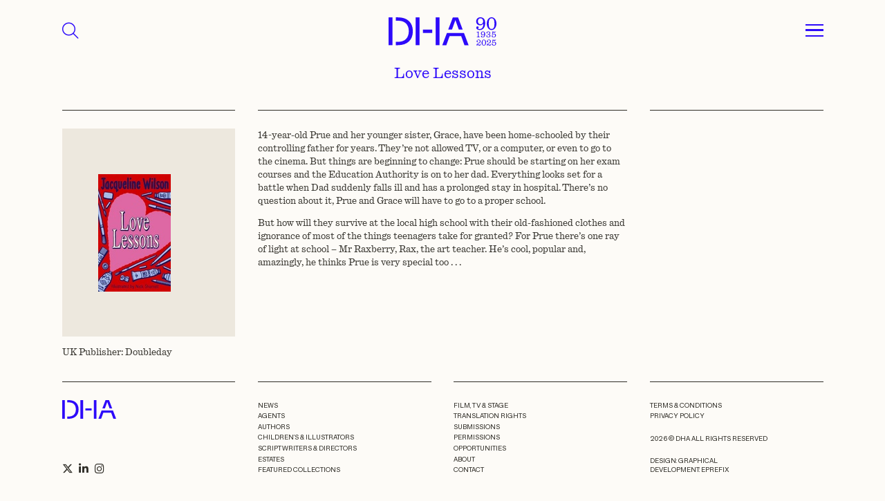

--- FILE ---
content_type: text/html; charset=utf-8
request_url: https://www.google.com/recaptcha/api2/anchor?ar=1&k=6LcvyZEUAAAAADFnabs4yKrMUII2GZFSYj7Yqcug&co=aHR0cHM6Ly9kYXZpZGhpZ2hhbS5jby51azo0NDM.&hl=en&v=PoyoqOPhxBO7pBk68S4YbpHZ&size=invisible&anchor-ms=20000&execute-ms=30000&cb=9la3qslslbh3
body_size: 48587
content:
<!DOCTYPE HTML><html dir="ltr" lang="en"><head><meta http-equiv="Content-Type" content="text/html; charset=UTF-8">
<meta http-equiv="X-UA-Compatible" content="IE=edge">
<title>reCAPTCHA</title>
<style type="text/css">
/* cyrillic-ext */
@font-face {
  font-family: 'Roboto';
  font-style: normal;
  font-weight: 400;
  font-stretch: 100%;
  src: url(//fonts.gstatic.com/s/roboto/v48/KFO7CnqEu92Fr1ME7kSn66aGLdTylUAMa3GUBHMdazTgWw.woff2) format('woff2');
  unicode-range: U+0460-052F, U+1C80-1C8A, U+20B4, U+2DE0-2DFF, U+A640-A69F, U+FE2E-FE2F;
}
/* cyrillic */
@font-face {
  font-family: 'Roboto';
  font-style: normal;
  font-weight: 400;
  font-stretch: 100%;
  src: url(//fonts.gstatic.com/s/roboto/v48/KFO7CnqEu92Fr1ME7kSn66aGLdTylUAMa3iUBHMdazTgWw.woff2) format('woff2');
  unicode-range: U+0301, U+0400-045F, U+0490-0491, U+04B0-04B1, U+2116;
}
/* greek-ext */
@font-face {
  font-family: 'Roboto';
  font-style: normal;
  font-weight: 400;
  font-stretch: 100%;
  src: url(//fonts.gstatic.com/s/roboto/v48/KFO7CnqEu92Fr1ME7kSn66aGLdTylUAMa3CUBHMdazTgWw.woff2) format('woff2');
  unicode-range: U+1F00-1FFF;
}
/* greek */
@font-face {
  font-family: 'Roboto';
  font-style: normal;
  font-weight: 400;
  font-stretch: 100%;
  src: url(//fonts.gstatic.com/s/roboto/v48/KFO7CnqEu92Fr1ME7kSn66aGLdTylUAMa3-UBHMdazTgWw.woff2) format('woff2');
  unicode-range: U+0370-0377, U+037A-037F, U+0384-038A, U+038C, U+038E-03A1, U+03A3-03FF;
}
/* math */
@font-face {
  font-family: 'Roboto';
  font-style: normal;
  font-weight: 400;
  font-stretch: 100%;
  src: url(//fonts.gstatic.com/s/roboto/v48/KFO7CnqEu92Fr1ME7kSn66aGLdTylUAMawCUBHMdazTgWw.woff2) format('woff2');
  unicode-range: U+0302-0303, U+0305, U+0307-0308, U+0310, U+0312, U+0315, U+031A, U+0326-0327, U+032C, U+032F-0330, U+0332-0333, U+0338, U+033A, U+0346, U+034D, U+0391-03A1, U+03A3-03A9, U+03B1-03C9, U+03D1, U+03D5-03D6, U+03F0-03F1, U+03F4-03F5, U+2016-2017, U+2034-2038, U+203C, U+2040, U+2043, U+2047, U+2050, U+2057, U+205F, U+2070-2071, U+2074-208E, U+2090-209C, U+20D0-20DC, U+20E1, U+20E5-20EF, U+2100-2112, U+2114-2115, U+2117-2121, U+2123-214F, U+2190, U+2192, U+2194-21AE, U+21B0-21E5, U+21F1-21F2, U+21F4-2211, U+2213-2214, U+2216-22FF, U+2308-230B, U+2310, U+2319, U+231C-2321, U+2336-237A, U+237C, U+2395, U+239B-23B7, U+23D0, U+23DC-23E1, U+2474-2475, U+25AF, U+25B3, U+25B7, U+25BD, U+25C1, U+25CA, U+25CC, U+25FB, U+266D-266F, U+27C0-27FF, U+2900-2AFF, U+2B0E-2B11, U+2B30-2B4C, U+2BFE, U+3030, U+FF5B, U+FF5D, U+1D400-1D7FF, U+1EE00-1EEFF;
}
/* symbols */
@font-face {
  font-family: 'Roboto';
  font-style: normal;
  font-weight: 400;
  font-stretch: 100%;
  src: url(//fonts.gstatic.com/s/roboto/v48/KFO7CnqEu92Fr1ME7kSn66aGLdTylUAMaxKUBHMdazTgWw.woff2) format('woff2');
  unicode-range: U+0001-000C, U+000E-001F, U+007F-009F, U+20DD-20E0, U+20E2-20E4, U+2150-218F, U+2190, U+2192, U+2194-2199, U+21AF, U+21E6-21F0, U+21F3, U+2218-2219, U+2299, U+22C4-22C6, U+2300-243F, U+2440-244A, U+2460-24FF, U+25A0-27BF, U+2800-28FF, U+2921-2922, U+2981, U+29BF, U+29EB, U+2B00-2BFF, U+4DC0-4DFF, U+FFF9-FFFB, U+10140-1018E, U+10190-1019C, U+101A0, U+101D0-101FD, U+102E0-102FB, U+10E60-10E7E, U+1D2C0-1D2D3, U+1D2E0-1D37F, U+1F000-1F0FF, U+1F100-1F1AD, U+1F1E6-1F1FF, U+1F30D-1F30F, U+1F315, U+1F31C, U+1F31E, U+1F320-1F32C, U+1F336, U+1F378, U+1F37D, U+1F382, U+1F393-1F39F, U+1F3A7-1F3A8, U+1F3AC-1F3AF, U+1F3C2, U+1F3C4-1F3C6, U+1F3CA-1F3CE, U+1F3D4-1F3E0, U+1F3ED, U+1F3F1-1F3F3, U+1F3F5-1F3F7, U+1F408, U+1F415, U+1F41F, U+1F426, U+1F43F, U+1F441-1F442, U+1F444, U+1F446-1F449, U+1F44C-1F44E, U+1F453, U+1F46A, U+1F47D, U+1F4A3, U+1F4B0, U+1F4B3, U+1F4B9, U+1F4BB, U+1F4BF, U+1F4C8-1F4CB, U+1F4D6, U+1F4DA, U+1F4DF, U+1F4E3-1F4E6, U+1F4EA-1F4ED, U+1F4F7, U+1F4F9-1F4FB, U+1F4FD-1F4FE, U+1F503, U+1F507-1F50B, U+1F50D, U+1F512-1F513, U+1F53E-1F54A, U+1F54F-1F5FA, U+1F610, U+1F650-1F67F, U+1F687, U+1F68D, U+1F691, U+1F694, U+1F698, U+1F6AD, U+1F6B2, U+1F6B9-1F6BA, U+1F6BC, U+1F6C6-1F6CF, U+1F6D3-1F6D7, U+1F6E0-1F6EA, U+1F6F0-1F6F3, U+1F6F7-1F6FC, U+1F700-1F7FF, U+1F800-1F80B, U+1F810-1F847, U+1F850-1F859, U+1F860-1F887, U+1F890-1F8AD, U+1F8B0-1F8BB, U+1F8C0-1F8C1, U+1F900-1F90B, U+1F93B, U+1F946, U+1F984, U+1F996, U+1F9E9, U+1FA00-1FA6F, U+1FA70-1FA7C, U+1FA80-1FA89, U+1FA8F-1FAC6, U+1FACE-1FADC, U+1FADF-1FAE9, U+1FAF0-1FAF8, U+1FB00-1FBFF;
}
/* vietnamese */
@font-face {
  font-family: 'Roboto';
  font-style: normal;
  font-weight: 400;
  font-stretch: 100%;
  src: url(//fonts.gstatic.com/s/roboto/v48/KFO7CnqEu92Fr1ME7kSn66aGLdTylUAMa3OUBHMdazTgWw.woff2) format('woff2');
  unicode-range: U+0102-0103, U+0110-0111, U+0128-0129, U+0168-0169, U+01A0-01A1, U+01AF-01B0, U+0300-0301, U+0303-0304, U+0308-0309, U+0323, U+0329, U+1EA0-1EF9, U+20AB;
}
/* latin-ext */
@font-face {
  font-family: 'Roboto';
  font-style: normal;
  font-weight: 400;
  font-stretch: 100%;
  src: url(//fonts.gstatic.com/s/roboto/v48/KFO7CnqEu92Fr1ME7kSn66aGLdTylUAMa3KUBHMdazTgWw.woff2) format('woff2');
  unicode-range: U+0100-02BA, U+02BD-02C5, U+02C7-02CC, U+02CE-02D7, U+02DD-02FF, U+0304, U+0308, U+0329, U+1D00-1DBF, U+1E00-1E9F, U+1EF2-1EFF, U+2020, U+20A0-20AB, U+20AD-20C0, U+2113, U+2C60-2C7F, U+A720-A7FF;
}
/* latin */
@font-face {
  font-family: 'Roboto';
  font-style: normal;
  font-weight: 400;
  font-stretch: 100%;
  src: url(//fonts.gstatic.com/s/roboto/v48/KFO7CnqEu92Fr1ME7kSn66aGLdTylUAMa3yUBHMdazQ.woff2) format('woff2');
  unicode-range: U+0000-00FF, U+0131, U+0152-0153, U+02BB-02BC, U+02C6, U+02DA, U+02DC, U+0304, U+0308, U+0329, U+2000-206F, U+20AC, U+2122, U+2191, U+2193, U+2212, U+2215, U+FEFF, U+FFFD;
}
/* cyrillic-ext */
@font-face {
  font-family: 'Roboto';
  font-style: normal;
  font-weight: 500;
  font-stretch: 100%;
  src: url(//fonts.gstatic.com/s/roboto/v48/KFO7CnqEu92Fr1ME7kSn66aGLdTylUAMa3GUBHMdazTgWw.woff2) format('woff2');
  unicode-range: U+0460-052F, U+1C80-1C8A, U+20B4, U+2DE0-2DFF, U+A640-A69F, U+FE2E-FE2F;
}
/* cyrillic */
@font-face {
  font-family: 'Roboto';
  font-style: normal;
  font-weight: 500;
  font-stretch: 100%;
  src: url(//fonts.gstatic.com/s/roboto/v48/KFO7CnqEu92Fr1ME7kSn66aGLdTylUAMa3iUBHMdazTgWw.woff2) format('woff2');
  unicode-range: U+0301, U+0400-045F, U+0490-0491, U+04B0-04B1, U+2116;
}
/* greek-ext */
@font-face {
  font-family: 'Roboto';
  font-style: normal;
  font-weight: 500;
  font-stretch: 100%;
  src: url(//fonts.gstatic.com/s/roboto/v48/KFO7CnqEu92Fr1ME7kSn66aGLdTylUAMa3CUBHMdazTgWw.woff2) format('woff2');
  unicode-range: U+1F00-1FFF;
}
/* greek */
@font-face {
  font-family: 'Roboto';
  font-style: normal;
  font-weight: 500;
  font-stretch: 100%;
  src: url(//fonts.gstatic.com/s/roboto/v48/KFO7CnqEu92Fr1ME7kSn66aGLdTylUAMa3-UBHMdazTgWw.woff2) format('woff2');
  unicode-range: U+0370-0377, U+037A-037F, U+0384-038A, U+038C, U+038E-03A1, U+03A3-03FF;
}
/* math */
@font-face {
  font-family: 'Roboto';
  font-style: normal;
  font-weight: 500;
  font-stretch: 100%;
  src: url(//fonts.gstatic.com/s/roboto/v48/KFO7CnqEu92Fr1ME7kSn66aGLdTylUAMawCUBHMdazTgWw.woff2) format('woff2');
  unicode-range: U+0302-0303, U+0305, U+0307-0308, U+0310, U+0312, U+0315, U+031A, U+0326-0327, U+032C, U+032F-0330, U+0332-0333, U+0338, U+033A, U+0346, U+034D, U+0391-03A1, U+03A3-03A9, U+03B1-03C9, U+03D1, U+03D5-03D6, U+03F0-03F1, U+03F4-03F5, U+2016-2017, U+2034-2038, U+203C, U+2040, U+2043, U+2047, U+2050, U+2057, U+205F, U+2070-2071, U+2074-208E, U+2090-209C, U+20D0-20DC, U+20E1, U+20E5-20EF, U+2100-2112, U+2114-2115, U+2117-2121, U+2123-214F, U+2190, U+2192, U+2194-21AE, U+21B0-21E5, U+21F1-21F2, U+21F4-2211, U+2213-2214, U+2216-22FF, U+2308-230B, U+2310, U+2319, U+231C-2321, U+2336-237A, U+237C, U+2395, U+239B-23B7, U+23D0, U+23DC-23E1, U+2474-2475, U+25AF, U+25B3, U+25B7, U+25BD, U+25C1, U+25CA, U+25CC, U+25FB, U+266D-266F, U+27C0-27FF, U+2900-2AFF, U+2B0E-2B11, U+2B30-2B4C, U+2BFE, U+3030, U+FF5B, U+FF5D, U+1D400-1D7FF, U+1EE00-1EEFF;
}
/* symbols */
@font-face {
  font-family: 'Roboto';
  font-style: normal;
  font-weight: 500;
  font-stretch: 100%;
  src: url(//fonts.gstatic.com/s/roboto/v48/KFO7CnqEu92Fr1ME7kSn66aGLdTylUAMaxKUBHMdazTgWw.woff2) format('woff2');
  unicode-range: U+0001-000C, U+000E-001F, U+007F-009F, U+20DD-20E0, U+20E2-20E4, U+2150-218F, U+2190, U+2192, U+2194-2199, U+21AF, U+21E6-21F0, U+21F3, U+2218-2219, U+2299, U+22C4-22C6, U+2300-243F, U+2440-244A, U+2460-24FF, U+25A0-27BF, U+2800-28FF, U+2921-2922, U+2981, U+29BF, U+29EB, U+2B00-2BFF, U+4DC0-4DFF, U+FFF9-FFFB, U+10140-1018E, U+10190-1019C, U+101A0, U+101D0-101FD, U+102E0-102FB, U+10E60-10E7E, U+1D2C0-1D2D3, U+1D2E0-1D37F, U+1F000-1F0FF, U+1F100-1F1AD, U+1F1E6-1F1FF, U+1F30D-1F30F, U+1F315, U+1F31C, U+1F31E, U+1F320-1F32C, U+1F336, U+1F378, U+1F37D, U+1F382, U+1F393-1F39F, U+1F3A7-1F3A8, U+1F3AC-1F3AF, U+1F3C2, U+1F3C4-1F3C6, U+1F3CA-1F3CE, U+1F3D4-1F3E0, U+1F3ED, U+1F3F1-1F3F3, U+1F3F5-1F3F7, U+1F408, U+1F415, U+1F41F, U+1F426, U+1F43F, U+1F441-1F442, U+1F444, U+1F446-1F449, U+1F44C-1F44E, U+1F453, U+1F46A, U+1F47D, U+1F4A3, U+1F4B0, U+1F4B3, U+1F4B9, U+1F4BB, U+1F4BF, U+1F4C8-1F4CB, U+1F4D6, U+1F4DA, U+1F4DF, U+1F4E3-1F4E6, U+1F4EA-1F4ED, U+1F4F7, U+1F4F9-1F4FB, U+1F4FD-1F4FE, U+1F503, U+1F507-1F50B, U+1F50D, U+1F512-1F513, U+1F53E-1F54A, U+1F54F-1F5FA, U+1F610, U+1F650-1F67F, U+1F687, U+1F68D, U+1F691, U+1F694, U+1F698, U+1F6AD, U+1F6B2, U+1F6B9-1F6BA, U+1F6BC, U+1F6C6-1F6CF, U+1F6D3-1F6D7, U+1F6E0-1F6EA, U+1F6F0-1F6F3, U+1F6F7-1F6FC, U+1F700-1F7FF, U+1F800-1F80B, U+1F810-1F847, U+1F850-1F859, U+1F860-1F887, U+1F890-1F8AD, U+1F8B0-1F8BB, U+1F8C0-1F8C1, U+1F900-1F90B, U+1F93B, U+1F946, U+1F984, U+1F996, U+1F9E9, U+1FA00-1FA6F, U+1FA70-1FA7C, U+1FA80-1FA89, U+1FA8F-1FAC6, U+1FACE-1FADC, U+1FADF-1FAE9, U+1FAF0-1FAF8, U+1FB00-1FBFF;
}
/* vietnamese */
@font-face {
  font-family: 'Roboto';
  font-style: normal;
  font-weight: 500;
  font-stretch: 100%;
  src: url(//fonts.gstatic.com/s/roboto/v48/KFO7CnqEu92Fr1ME7kSn66aGLdTylUAMa3OUBHMdazTgWw.woff2) format('woff2');
  unicode-range: U+0102-0103, U+0110-0111, U+0128-0129, U+0168-0169, U+01A0-01A1, U+01AF-01B0, U+0300-0301, U+0303-0304, U+0308-0309, U+0323, U+0329, U+1EA0-1EF9, U+20AB;
}
/* latin-ext */
@font-face {
  font-family: 'Roboto';
  font-style: normal;
  font-weight: 500;
  font-stretch: 100%;
  src: url(//fonts.gstatic.com/s/roboto/v48/KFO7CnqEu92Fr1ME7kSn66aGLdTylUAMa3KUBHMdazTgWw.woff2) format('woff2');
  unicode-range: U+0100-02BA, U+02BD-02C5, U+02C7-02CC, U+02CE-02D7, U+02DD-02FF, U+0304, U+0308, U+0329, U+1D00-1DBF, U+1E00-1E9F, U+1EF2-1EFF, U+2020, U+20A0-20AB, U+20AD-20C0, U+2113, U+2C60-2C7F, U+A720-A7FF;
}
/* latin */
@font-face {
  font-family: 'Roboto';
  font-style: normal;
  font-weight: 500;
  font-stretch: 100%;
  src: url(//fonts.gstatic.com/s/roboto/v48/KFO7CnqEu92Fr1ME7kSn66aGLdTylUAMa3yUBHMdazQ.woff2) format('woff2');
  unicode-range: U+0000-00FF, U+0131, U+0152-0153, U+02BB-02BC, U+02C6, U+02DA, U+02DC, U+0304, U+0308, U+0329, U+2000-206F, U+20AC, U+2122, U+2191, U+2193, U+2212, U+2215, U+FEFF, U+FFFD;
}
/* cyrillic-ext */
@font-face {
  font-family: 'Roboto';
  font-style: normal;
  font-weight: 900;
  font-stretch: 100%;
  src: url(//fonts.gstatic.com/s/roboto/v48/KFO7CnqEu92Fr1ME7kSn66aGLdTylUAMa3GUBHMdazTgWw.woff2) format('woff2');
  unicode-range: U+0460-052F, U+1C80-1C8A, U+20B4, U+2DE0-2DFF, U+A640-A69F, U+FE2E-FE2F;
}
/* cyrillic */
@font-face {
  font-family: 'Roboto';
  font-style: normal;
  font-weight: 900;
  font-stretch: 100%;
  src: url(//fonts.gstatic.com/s/roboto/v48/KFO7CnqEu92Fr1ME7kSn66aGLdTylUAMa3iUBHMdazTgWw.woff2) format('woff2');
  unicode-range: U+0301, U+0400-045F, U+0490-0491, U+04B0-04B1, U+2116;
}
/* greek-ext */
@font-face {
  font-family: 'Roboto';
  font-style: normal;
  font-weight: 900;
  font-stretch: 100%;
  src: url(//fonts.gstatic.com/s/roboto/v48/KFO7CnqEu92Fr1ME7kSn66aGLdTylUAMa3CUBHMdazTgWw.woff2) format('woff2');
  unicode-range: U+1F00-1FFF;
}
/* greek */
@font-face {
  font-family: 'Roboto';
  font-style: normal;
  font-weight: 900;
  font-stretch: 100%;
  src: url(//fonts.gstatic.com/s/roboto/v48/KFO7CnqEu92Fr1ME7kSn66aGLdTylUAMa3-UBHMdazTgWw.woff2) format('woff2');
  unicode-range: U+0370-0377, U+037A-037F, U+0384-038A, U+038C, U+038E-03A1, U+03A3-03FF;
}
/* math */
@font-face {
  font-family: 'Roboto';
  font-style: normal;
  font-weight: 900;
  font-stretch: 100%;
  src: url(//fonts.gstatic.com/s/roboto/v48/KFO7CnqEu92Fr1ME7kSn66aGLdTylUAMawCUBHMdazTgWw.woff2) format('woff2');
  unicode-range: U+0302-0303, U+0305, U+0307-0308, U+0310, U+0312, U+0315, U+031A, U+0326-0327, U+032C, U+032F-0330, U+0332-0333, U+0338, U+033A, U+0346, U+034D, U+0391-03A1, U+03A3-03A9, U+03B1-03C9, U+03D1, U+03D5-03D6, U+03F0-03F1, U+03F4-03F5, U+2016-2017, U+2034-2038, U+203C, U+2040, U+2043, U+2047, U+2050, U+2057, U+205F, U+2070-2071, U+2074-208E, U+2090-209C, U+20D0-20DC, U+20E1, U+20E5-20EF, U+2100-2112, U+2114-2115, U+2117-2121, U+2123-214F, U+2190, U+2192, U+2194-21AE, U+21B0-21E5, U+21F1-21F2, U+21F4-2211, U+2213-2214, U+2216-22FF, U+2308-230B, U+2310, U+2319, U+231C-2321, U+2336-237A, U+237C, U+2395, U+239B-23B7, U+23D0, U+23DC-23E1, U+2474-2475, U+25AF, U+25B3, U+25B7, U+25BD, U+25C1, U+25CA, U+25CC, U+25FB, U+266D-266F, U+27C0-27FF, U+2900-2AFF, U+2B0E-2B11, U+2B30-2B4C, U+2BFE, U+3030, U+FF5B, U+FF5D, U+1D400-1D7FF, U+1EE00-1EEFF;
}
/* symbols */
@font-face {
  font-family: 'Roboto';
  font-style: normal;
  font-weight: 900;
  font-stretch: 100%;
  src: url(//fonts.gstatic.com/s/roboto/v48/KFO7CnqEu92Fr1ME7kSn66aGLdTylUAMaxKUBHMdazTgWw.woff2) format('woff2');
  unicode-range: U+0001-000C, U+000E-001F, U+007F-009F, U+20DD-20E0, U+20E2-20E4, U+2150-218F, U+2190, U+2192, U+2194-2199, U+21AF, U+21E6-21F0, U+21F3, U+2218-2219, U+2299, U+22C4-22C6, U+2300-243F, U+2440-244A, U+2460-24FF, U+25A0-27BF, U+2800-28FF, U+2921-2922, U+2981, U+29BF, U+29EB, U+2B00-2BFF, U+4DC0-4DFF, U+FFF9-FFFB, U+10140-1018E, U+10190-1019C, U+101A0, U+101D0-101FD, U+102E0-102FB, U+10E60-10E7E, U+1D2C0-1D2D3, U+1D2E0-1D37F, U+1F000-1F0FF, U+1F100-1F1AD, U+1F1E6-1F1FF, U+1F30D-1F30F, U+1F315, U+1F31C, U+1F31E, U+1F320-1F32C, U+1F336, U+1F378, U+1F37D, U+1F382, U+1F393-1F39F, U+1F3A7-1F3A8, U+1F3AC-1F3AF, U+1F3C2, U+1F3C4-1F3C6, U+1F3CA-1F3CE, U+1F3D4-1F3E0, U+1F3ED, U+1F3F1-1F3F3, U+1F3F5-1F3F7, U+1F408, U+1F415, U+1F41F, U+1F426, U+1F43F, U+1F441-1F442, U+1F444, U+1F446-1F449, U+1F44C-1F44E, U+1F453, U+1F46A, U+1F47D, U+1F4A3, U+1F4B0, U+1F4B3, U+1F4B9, U+1F4BB, U+1F4BF, U+1F4C8-1F4CB, U+1F4D6, U+1F4DA, U+1F4DF, U+1F4E3-1F4E6, U+1F4EA-1F4ED, U+1F4F7, U+1F4F9-1F4FB, U+1F4FD-1F4FE, U+1F503, U+1F507-1F50B, U+1F50D, U+1F512-1F513, U+1F53E-1F54A, U+1F54F-1F5FA, U+1F610, U+1F650-1F67F, U+1F687, U+1F68D, U+1F691, U+1F694, U+1F698, U+1F6AD, U+1F6B2, U+1F6B9-1F6BA, U+1F6BC, U+1F6C6-1F6CF, U+1F6D3-1F6D7, U+1F6E0-1F6EA, U+1F6F0-1F6F3, U+1F6F7-1F6FC, U+1F700-1F7FF, U+1F800-1F80B, U+1F810-1F847, U+1F850-1F859, U+1F860-1F887, U+1F890-1F8AD, U+1F8B0-1F8BB, U+1F8C0-1F8C1, U+1F900-1F90B, U+1F93B, U+1F946, U+1F984, U+1F996, U+1F9E9, U+1FA00-1FA6F, U+1FA70-1FA7C, U+1FA80-1FA89, U+1FA8F-1FAC6, U+1FACE-1FADC, U+1FADF-1FAE9, U+1FAF0-1FAF8, U+1FB00-1FBFF;
}
/* vietnamese */
@font-face {
  font-family: 'Roboto';
  font-style: normal;
  font-weight: 900;
  font-stretch: 100%;
  src: url(//fonts.gstatic.com/s/roboto/v48/KFO7CnqEu92Fr1ME7kSn66aGLdTylUAMa3OUBHMdazTgWw.woff2) format('woff2');
  unicode-range: U+0102-0103, U+0110-0111, U+0128-0129, U+0168-0169, U+01A0-01A1, U+01AF-01B0, U+0300-0301, U+0303-0304, U+0308-0309, U+0323, U+0329, U+1EA0-1EF9, U+20AB;
}
/* latin-ext */
@font-face {
  font-family: 'Roboto';
  font-style: normal;
  font-weight: 900;
  font-stretch: 100%;
  src: url(//fonts.gstatic.com/s/roboto/v48/KFO7CnqEu92Fr1ME7kSn66aGLdTylUAMa3KUBHMdazTgWw.woff2) format('woff2');
  unicode-range: U+0100-02BA, U+02BD-02C5, U+02C7-02CC, U+02CE-02D7, U+02DD-02FF, U+0304, U+0308, U+0329, U+1D00-1DBF, U+1E00-1E9F, U+1EF2-1EFF, U+2020, U+20A0-20AB, U+20AD-20C0, U+2113, U+2C60-2C7F, U+A720-A7FF;
}
/* latin */
@font-face {
  font-family: 'Roboto';
  font-style: normal;
  font-weight: 900;
  font-stretch: 100%;
  src: url(//fonts.gstatic.com/s/roboto/v48/KFO7CnqEu92Fr1ME7kSn66aGLdTylUAMa3yUBHMdazQ.woff2) format('woff2');
  unicode-range: U+0000-00FF, U+0131, U+0152-0153, U+02BB-02BC, U+02C6, U+02DA, U+02DC, U+0304, U+0308, U+0329, U+2000-206F, U+20AC, U+2122, U+2191, U+2193, U+2212, U+2215, U+FEFF, U+FFFD;
}

</style>
<link rel="stylesheet" type="text/css" href="https://www.gstatic.com/recaptcha/releases/PoyoqOPhxBO7pBk68S4YbpHZ/styles__ltr.css">
<script nonce="hgDmn0oqiCrdoGVQaJwJuw" type="text/javascript">window['__recaptcha_api'] = 'https://www.google.com/recaptcha/api2/';</script>
<script type="text/javascript" src="https://www.gstatic.com/recaptcha/releases/PoyoqOPhxBO7pBk68S4YbpHZ/recaptcha__en.js" nonce="hgDmn0oqiCrdoGVQaJwJuw">
      
    </script></head>
<body><div id="rc-anchor-alert" class="rc-anchor-alert"></div>
<input type="hidden" id="recaptcha-token" value="[base64]">
<script type="text/javascript" nonce="hgDmn0oqiCrdoGVQaJwJuw">
      recaptcha.anchor.Main.init("[\x22ainput\x22,[\x22bgdata\x22,\x22\x22,\[base64]/[base64]/[base64]/KE4oMTI0LHYsdi5HKSxMWihsLHYpKTpOKDEyNCx2LGwpLFYpLHYpLFQpKSxGKDE3MSx2KX0scjc9ZnVuY3Rpb24obCl7cmV0dXJuIGx9LEM9ZnVuY3Rpb24obCxWLHYpe04odixsLFYpLFZbYWtdPTI3OTZ9LG49ZnVuY3Rpb24obCxWKXtWLlg9KChWLlg/[base64]/[base64]/[base64]/[base64]/[base64]/[base64]/[base64]/[base64]/[base64]/[base64]/[base64]\\u003d\x22,\[base64]\x22,\[base64]/[base64]/DrRdELijCu2TCjhosw4HCrQ7DhsK0w67CgjUjd8K0WFQtbsO2VsO0wpfDgsOmw4www67Ck8ORSEPDrV1bwozDr3BnccKcwp1GwqrCjQvCnVR/Yic3w7PDh8Oew5dbwrk6w5nDpMKcBCbDl8K8wqQ1wrQpCMORSBzCqMO3wobCusOLwq7DqWISw7XDiiEgwrAtXgLCr8OJETBMejAmNcO/YMOiEGJ+J8K+w57DqXZ+wr4cAEfDhHpCw67CkELDhcKIIiJlw7nClXlMwrXCmz9bbXLDvArCjBXCnMOLwqjDqsOvb3DDrBHDlMOIDh9Tw5vCv3FCwrscWMKmPsORRAh0woppYsKVAUADwrkawpPDncKlKcOcYwnChgrCiV/DnlDDgcOCw4jDm8OFwrFRCcOHLgtdeF83HBnCnnnClzHCmWLDhWAKI8KCAMKRwo7CrwPDrV7DmcKDSibDiMK1LcOmwpTDmsKwaMOnDcKmw7gxIUkNw5nDinfCkcKrw6DCnwzCkmbDhQxWw7HCu8O9wp4JdMKsw7nCrTvDicOHLgjDv8O7wqQsUj1BHcKQLVNuw5d/fMOywqrCosKAIcK9w6zDkMKZwpDCpgxgwoZ5woYPw7/CnsOkTFTCikbCq8KRdyMcwotTwpdyO8KERRcCwrHCusOIw5c6MwgcacK0S8KReMKZagk1w6JIw7RZd8KmWcONP8ODRMKOwrNew7TCl8KQw4LCg3c4FsO/w7IEw57Cp8KGwptjwolaLnpIbsO7w585w4sKbjzDvEXDucOANTfDs8OKwobCiR/DrBZ4VRsiX2/CqmHCq8KfTS8cwr3DkcKbACIOIcOwCn8AwrJdw5UgGcKVw7PCkD4AwqcFdn7DgTPDtcOtwoo1BcOqYcO4wqcnSzXDuMKhwq/[base64]/DiMKWwozCixvDtcKNwrMYwqTCpsKTL1/CqHhpasKJwrzDiMO4wrcow6tlfsOVw50KPsO7XcOcwrPDiA0jwqbClMO0ZMKRwphDK10OwqxMw7bCtcKowpzChwvDrMODbgfCn8OzwoHDqV0Sw4ZJwpZrVcKUw5U6wrvCpVo4QT1hwrnDnEfCnmMGwplwwqnDocKbE8KiwqwUwqVZQ8Ozw6xFwpwvwoTDq3/CkcKSw7ZBEwBNw7lsEynCnH/[base64]/CgMKPTmtjwoQwSyLCjHTDkTbCt8KWJQ5VwrHDiWHCkcO1w5XDtcKZCSUnSMOrwr/CqRnDhcKKBWZew5Miwo3Dt0zDmD5NMsO2w4/CpsOpFlXDv8K3Zg/Dh8OmYQTCmsOraVnCu2UcD8Kfb8OtwqTCocKGwrHCn1HDtMKnwo19SsOTwrFYwoHCtkDCtwLDo8KfNxnCljzCpsOLPkLCv8O2w5/CtGVvBMOOUiTDpMKsXcO9VMK8w7UewrdNwovCusKXwr/CocKPwqoswrDCl8OfwozDhULDkmJFEwldbxl4w4R2NsONwplQwp7Di2QzBV7CnXAhw58hwrtMw4bDvDzCqF8Ww4jCsU0BwqzDtgzDqkYZwoJJw6Ivw44dSmPCkcKTVsOewp/CucODwop9wrtsQzY6fx1CfwDCjDEQW8OPw57CqCEKMz/DmxoLR8Ktw4HDosK1R8Obw4hEw5oawpXCsSRrw6RUByI1YAl3bMO9EsOZwr56wqjDqsKqw7tSD8Knw75KCcO1wqE0ITwJwrFbw6DDssOrF8OowojDi8OBw6HCrcOVcWE6NyHDkhlEbMKOwofDkBLClD/Dij3CpMKyw78pLyjDv3PDt8KyPMOjw4Qsw4cGw6LCvcOJwp8weyvCr0xPNCtfwpDCgMOjIMOvwrjClSNvwpMBNhPDtsOST8O/[base64]/DvMOMwqTCiSfChQnCjsOOOkDDnsO8QVvCv8KNw5ckw4LCiAlbwpbCj3LDhh7DmMOWw7PDqW14w6TDq8KGwojDnHbCtMKdw6jDgsOxVcKuPUk/[base64]/CrsKmw5lXbsKJA8K/[base64]/DgsKueSNsw7bDogoOw4gUZCpCcB7CrRvCiFDCvcOPwocUw7PDtcO/w5xsMxY6VMOIw63CvBXDsiLCk8OJOsKgwqXDk2PCncKROMKJw6Q6QB8CX8Onw7FPb0zCqsOANsKZwp/Dp0wMdBjCggEywop8w7rDjSLCpzYJwqHDsMKYw5VdwprDp2sVDsOzdQc3wqdhW8KWfCPCgsKqbhbDp3MkwpB4YMKNOMK6woE/K8KibjfDr2x7woAqwoh2SwZMCMK5dsKVw41BZ8OYesOlf2sKwqvDiy/DjsKfwpYTAWocSj8Ew6LClMOUw4XCg8O2djjDvitFYMKOwoglLsOBw4jDvgtzwqfCtMKjQztRwrIGTsO1JsKGw4RwG2TDjEhERcO1LgrCqMOrJMKtQ33DvG7Dq8OIWxAHwqBzw6bCiw/CpAfClQrCt8O+wqLCisKYGsOzw7JsCcOewog3wpRtCcOBVS/CiSoiwpjCpMK8w4XDq2nCrUvCly9vG8OERMK+JSPDi8OFw49jw4QEfi3CjALCgcKywpDCjMK4wqPDrsK/wp3ChHjDpG0DNwvCszFOw7fDkcKqBSMaTzxtw5nDq8O0w4EKHsOuHMOuUWs4wq3CsMOhwqDCl8O8WT7Cp8O1w7Flw7fDsB8KEcKJwrl/[base64]/Cg8KHw74UEsKpw5LDuSoeE8KuwooGd3loUMOZwpFHChF3wqc9wpxowprDqMKCw6NSw4duw77CmhRXc8Kdw5XCrcKNw5DDvzHCn8OrGUonw5URBcKZw6NzA1LCjWPCpFYlwpHCoCXDoXDCocKYZMO0w6NFwrDCp0rCvX/[base64]/CiMKdHkrCpkJYwrLDssK0woHCnMK8wpUFw7U+wpbDpsO1w7vDicKHJMKrZTDDi8K6MsKMSRrDoMK/[base64]/DksK0E8O8w7JnfATCoy7CjQHDvFtYXjfChUbDisOWQUMDw6lEwqbCngFdFjgpZMKrMQvCmMOwT8OQwq9SGsOqw741w7zDlMOYw6Aew6Icw4MEdMK/w603DFvDlS1swqAXw5nCv8O1HDgeVMOuMSvDiHzCjjc+CjECwpl5wpzCnQDDiQbDrHFVwqfCuD7DnUFnwp0rw4bCki7DksKnw40EC1U7AMKjw4jCnMOkw4PDpMO8w4LClE85UMOPw4Riw6XDhMKqNGpywr/DkGsja8K9wqbCuMOIB8OJwq4sdcOMAsKxcV9cw5cdO8O8w4bDgj/CpcOTHmQtbRo5w5PChhpPw7PCrC0Sf8KpwrRlZsOJw4jDqk/DjsOTwoHDglNBCnnDrsO4F3/DkSx3LznDnsOWwqfDg8OnwoPCjCzDmMK0Fx3DrMK7wqtJw6DDsGY0w54cRcO4W8Khwr7CvcK5Rks4w5fDkRlPeBJfS8K4w5xyMMOTwqnCognDmCtPKsOIIinDosOuwojDuMOswoLDr3MHY10nHgBhGsKpw7BSQnzDmsKNAsKJaWTCvBTDuxTDlsO7w6zChgzDqcK/wp/CpMOnHMOnYMOzEGXCq2R5S8KQw5PDhMKOwqDDg8Kjw5V9wr5Xw7TDk8KgWsK6wpvChkLCisK8fnXDt8KhwqM7GgrCp8OgDsO+G8KFw5/CncK4RjfDuEjCnsKjwowjwrJDw4lnYxoHfypqwqHDjy7CryJ1bStOw44dfA4gL8O8OWdfw7srD34dwqgrVcKuccKGXCDDiGXCicKWw6LDshvCicOtOQw3HX7Cs8Ojw7DDqMKDYsOJPcKPw4vCp1zDrMK3DE3CvcO7KsObwp/Dt8OrbALCmCvDnj3DjMOfXMO4SsO/[base64]/[base64]/DkcOYw7hewqPCrcOVbsOWw5bCiMOeS2PCmsKGwrwZwo4bw5VGWHAUwqVHJ20OBMKSclXDgEY9IH5aw4bDo8OKcsO6QsOVw6MBw61Xw6zCvMKywrDCucKSdi/Ds0zDkSBCZiHCs8OpwqocbQ9Qw4/CpmhYwqXCo8O0M8OEwo40wpEywp50wpMTwrXDh1PCoHnDnBfDvC7CoRdRHcOOE8KBUm/DqD/[base64]/DkQzwq/ChcKiwqdFw5V0w7TDiMKKwpInw4FDwqvDjBDDqw/CgMKBwrDDgBTCuF/[base64]/CqMOmw6lVCcOQwqfCosO6KMKKXD7DjMOJwoXCnA/DghLCncKAwq3CgcOyV8O4wo3CrMO5SVbCsUrDlC3DvMOUwo92wp7DjncHw5NKwpdREcKHwrfCsQPDo8KAMsKHLSRgOcK4ICDChcOgHT1pA8K5DMOlw45Lw4rDgElRBMOxwoEMRB/[base64]/DjlnDksO9HsOMwqkJw5NQw4ZCWl3Chl1rDEddY3/CjC3DmsO6w74kwpjCqsKKR8KUw747w43DiX/DrhzDkgZ4X1ZEXcO4c05gwrLCl3hrNMOGw4NkRmDDkVVUwow8w7BoMQrCtzkgw7LDgMKWwrRbOsKhw6AIehrDpQpNfntQwpnDscKIRmZvw7DDusKow4bCo8OoM8ORwrvDkMOLw4lmw7/Cm8Orw6c7woHCr8Ocw77Dnhtiw57CswvDn8K2AhvCqSjDlU/DkwUWVsK7Gw7CrDVIw6A1w7JlwrvCsn0QwoJDwojDisKmw69+wq7Ct8KcOzEtB8KrfMOEHsKIwqrCnk3Coh7CniRPwpLCrU/DkHATSMKpw4fCvcKgw6jDh8Omw5nDr8OpcMKbwrfDqXTDtxLDmsOLVcKgc8OTfwhGw7bDkzbDvcOUD8K8Y8KRJnUOQsOPGcOmexDCjiFVWcKGw4TDsMOuw6TCg0Yqw5sAwrUPw5xbwr3CpR7DsAUXw4nDqh/CnsOUeDl9w7BQw6NEwo5TGcO0wrkSO8K3wqXCosKrW8OgXQlCw7DCuMKwDiUjLl/Co8Kvw5LCvirDrTnCq8OaEG/DjMOrw5zDuQwGWcKSwrU/YygOYsOLw5vDkzTDg3YZwpZ7S8KYQBYdwrzDmsO/[base64]/CgSwdRy7DrsKjTMKzXcKDwrvDsXvClxB0w5TCqi3CgcKiw7AKX8OnwqxUw7gxw6LDpsOpw4PCkMKKMcOEbjgDScKcOEMEeMKiwq/DvxrCrsO/wpjCuMO6Dj3ClhAHXsOmERrCmsOkY8O9QGTDpcOJW8OdWMK9wr3DvzUmw7AxwpfDusKhwopvRATDn8O8w74eSBB+w502C8OAOlfDqsK8aQFSw4/CmnoqGMO7f0HDr8Oew6TCvSHCihfCt8O1w4/DvWgNV8OrBT/CgTfDhsKUwoorwrzDnMOhw6sCAl3Dqh42wpgFLMORYnphcMOtwrUJSMOVwqDDmsOgLUXCsMKHw6DCu1zDpcKDw4vDhcKYwqYrwrheV0ZWw4LCgw9jXMKww7nCi8KfA8O+w7LDoMKvwohVZE10CcK6O8KbwpsgJ8OXHsOKCcOvw7/[base64]/Cl8K+w6DDisKvDy4hwoNJw4o4Ah5+w6pnNMOzIcKWwo9awpoZwqrCvMKDw7w6MsKcw6LClcKvFBnDq8KrVmx9wppdfXHCl8O0VsOawpbDkMO5w5TDpB11w7XDpsKfw7Umw6LChmXCp8OKw4TDncKWwrk2RiDCkDUvR8K/BcKYTsKgBsOwTsOZw5ZtNCvDncOxQsOUXnZLN8Kgw7cmw7zCocKzw6cgw7zDm8Oew5vDnWVJSwhqSzlqGj3Ds8OcwofCu8KtLnFBBgjDk8KrKEwOw6htVz9Ow7J/DjpeBcKvw5nCgDc0TsOEYMOxV8KYw74Gw7XDhRsnw6DDlsO5ScKwN8KDJcOZwr4Eai7CvVjDncKiQsOFZhzDl0xzCgJHwo8iw4TDlcKlw7lfYMOJwqxbw6fDhy1LwqPDkhLDlcOrADscwq9XD2B1wq/ClUfDqMOdBcKRd3AMIcOMw6DClQzCtcOZacKbw7PDpw/DqE0yccO1CUbCssKEwoE9wpfDuVHDoFFfw4RRbAjDi8KfJsOXw57Dnw1+XStkZ8KRf8KSDi/Cs8OdM8KIw45nd8KtwotNRsKnwpoDeFjDusO1wpHCrsK8w4lkfVwUw5nDoE0odSTCv2cGwoZsw7rDgHFmwrEEHSdHw4MnwoXDuMK5w53DgTZNwpAoS8OQw5EgBMKCw7rCoMKKTcO/w7kjcHEVw7LDlsODbgzDq8O1w4Raw43DjV8wwoFaasK/[base64]/ZcOYeMKQw7REwoHCpRJ9K2V5w7o7w4hvLnFDclZlw6I7w6Vqw7/DsHQqWF/CqcKpw4FRw7YTw4zCusK1wpnCgMKIFMOhejpkw7JZwqE5wqAtw5gawrbDjDbCoWfDj8Ocw6t8C0xiwqzDk8K/[base64]/CqGvDv2g2TU7CpQhowrZGFMO0w78Awox7wp4Pw7EUw5V0O8KNw6xJw5TDlB0TTi/CmcKyc8O+P8OjwpEDJ8OTTjDCv3cdwpvCtT/DlGhiwpExw4kRBhNqPTjDv2/Dp8OVH8OdfxLDlcKdw61PWydaw5/ClsKBRQ7DpzVbw7rDuMK2wpXCvMKxZMKrX11lAyZAwo4ewpJkw5EzwqrCsH/Dm3XDhA83w6/Dq1Y6w64nbU5/w6XCjxbDlMKCFzx5eEzDg0PChMKvEnrDhMO+w4RkBjAkwrAwe8KpNsKvwqFaw4YnUsO2QcKpwo1SwpHDvVLCmcOkwrZ3RsOuwq0NeDTCoVp4FMOLScOiUcOWfsKxSWHCsi3DnVXClVPDkj/Cg8OJw5hHwq9lwpfCh8KEw6/Cr3Blw7kmJsKVwo7DssKZwofDgTB/[base64]/[base64]/[base64]/DuMOAScKOFRjDpFLDkcK1IcOocEkDw4QCaMOXwroHEsO3KBMmw4HCvcOiwqBlwoQRR0fDpngMwqrCncKbwoPDnsKhwqBeAh/CiMKGJV4qwojDksK2JjUIA8Otwr3Cp03DosOrWmwGwpXCmsKFa8OxCWzChcOAw63DsMKGw7bCoU5iw7lcZDQOw5xlVhQvAUTClsOOA3zDs2vCuxfCk8OdQkfDhsKoFi/DgHrCpH9WfsKTwq/Cu17CpnsXJG3Dok/DjsKEwqAZBFcJbMKRc8KmwovDqMOjKFbDoRHDmcOrPMO/wr/DlsOdUFHDjDrDr1tuwq7CgcOEGsOWUyx9W0LCu8KiJsO2KMKfAV3DtcKINMKRaTTCswPDj8OvE8O6w6xdwrXCucOrwrDDsj4cE03Dk1BqwpHCvMKPMsKcwobDjkvCs8Kiwp7CkMKsP3zDksOAPksVw68bPiHCs8O1w6vDhMOVF2Eiw6oLw73CmFlXw4IvVHnCiyF/[base64]/Pk8Nw6XCsg7CkmMow6sqLGdFwodYW8OBwqM/wpbCmcK3DcKdNmZuXnvCrcOwLgJaTcO3woMwOMKOwpnDlnI9dMKlN8KMw7PDlhvDgsOdw5V9JcO4w5/DvhRFwozCtcOxwoUfKR57L8O2SAjClXQhwokow6jDvw/[base64]/DrkTDvMKEOh/Dh00Yw4HCtsOqwog+wp/DtcOFwpvDgk/DnnxmDGrCjzx+B8KBCsO1w4U6a8K4cMK0FXs1w5DCgcKjeS/ClMOPwqUtcCzDv8Omwp0kwrgxLMOFBcKRERbCj0hiKcOcw6DDigxfCsOrB8O4w4M0W8OewoMIHngMwrs2B0PCucOBwoRwZArChFBAOQ/DtDAGFcOCwqrDohUjw5zChcKHwoEzVcKXw67DoMKxDsK2w77CgBnDjRh+UsKowoR8w41jPsKHwqk9WsKiw7PCpn96GBbDmnsTRVIrw4HCvS7Dn8K7w7nDtmx3YsK8PgjCqGXCiTjDl0PCvRHDs8KZwqvDlhB/[base64]/CjGkCS2HDp1tPVMOaOcKqcDrDiifDhSjDgSnDjiPCmcKMOmhPwq7DjMOtOXLCicKwZcOIwrBSwp3DlsOqwrHDs8OWw5vDg8OTOsK0blnDnsKXEHY+w4HDrzjCksKFIsKiwrZ9wqTCuMOTwrwIwrPCiHA7F8Orw7whI3E+Y2U+bF4XQcKWw6MGdCHDgW/[base64]/YMO8GMKcGUrCosKAa8O0T8KkP8Orw7vDrTrDjVoHVsOJwrrCqQrDqCRNwpXDicOPw5fCnMKZA1vCn8KVwoAhw6rCt8ONw4HDk0DDj8KAwo/DpwDDtMKDw7PDoG/[base64]/CnybDgsKGYWnCi1QbwoLCgMK6w7zDnRXDsG8Aw4nCrcK9wo8Xw6LDhMOTXsOFEsKvwp3CkcONKTNsBVrCjMKNLcOBwpJQEcK+LBfCpsOCBsK+JyvDi1TCrcOfw7/CgEzCh8KvCsOkw4LCoiNLEjHCq3AJwpDDrcOaQMOAS8KkQMKxw7vDolrCpcOew73Cn8KCJmFGw4LCnsKdwrPCuUcoRsKxwrLDohNBw7/DgsKgw4/CvMOPw7bDscOEMMOewoXClznDm17DhBc3w68OwpPCh2xywpHCjMKtwrDDiwVwQD12CMKoQ8O+a8KRT8OLUFcQwo5Rwo0YwqB/cF3DrwF7NsKtMMKNw7A5wqjDs8KeYUzCvFQTw5MGwpDDglRSwqBcwrQcbmbDoUNzDERNwpLDucOZEcKxH3LDqMOBwrI9w4TDlsOoPMK9wr5aw5gVME4kw5VzLmTDvj7DvD3ClXrDlAfCgBdCw6PDux3DkMOkwo/CtD7CvsKkZCBsw6Bpw4M9w4/DpsO5B3FWw5g3w5p7XcKSW8KqTsOoWkxKUMKqOwzDlcOKAsK5fQIbwrPDrsO0woHDl8K4GkMkw7kSOj3DjVnDq8O/EMK1wojDuR3DhcOFw4U8w7ExwogRwr5Ew4DCkhBfw60lcDJUwoTDs8Ksw5PChcK4woLDv8Kqw5xBfmgkbcKQw7ENS0Z1H2ZANlvDpsKNwoUFAcK6w48sNcK/WEzCm0TDtMK3wr3Dj1YBw7jCvg5ZRcKmw5bDi0QoG8OYWmDDtMKVw5DDmMK5M8OfRsOBwpnCtDHDl3hHJhTDu8KeCsKvwqzCg1/DicKiw69Zw6jCuxHCm07CucOCcsObw4UtIMOMw5PDrMOhw41DwpjDtGjCtyNCSj5tBngee8O2dnjCiw3DqcOSw7rDsMOtw6A2w5/CsRNIwpFdwr3DicKdahQaO8KjesOGTcO/wr/DscOuw6/CilvDohNnFsOcN8K7EcK8LMOpw6fDuWwUwpDCr0Zmw4sUw6sDw4PDucKTwqPDjX/[base64]/DljzDik7DtHVDPkUSIsOrw7kFA8OPMRPDocOHwrHDi8OtXMOUS8KBwqXDrQ7DgcOOQTsEw63DkwXDm8KzMMO+GMKMw47Dj8KCCcK+w7bCgMKnRcOOw6fDtcK+w5rCpcOTcylew4jDqjrDpsOrw54CNsKOw41II8O7XsO/[base64]/DrwvClBDClsK4w4rDkBfDpz/CtsOHwqQjw5FnwpAXwonCkMKmwoHCujpDw5BdY0vDgMO7wowzfXIlJnlrZETDocOOcT8DGSpiYMKbEsOOA8KRLDXDscOlLQnClcK8G8Klwp3DvAhPUhg6wpx6ZcOhw67DlQNoB8KMTgLDusOSwot7w7sbAMO5A0/DmwDCg30qwrwvwonDh8OJw47DhmcbMAdrUsKcR8O6B8OHwrnDvhl/w7zCjsO1UmgkY8OSHcOjwoTDucOQCjXDk8KAw5Qew5YCfwbDk8OXRizCoHVIw4/ChcKvVsK9wozDgFlawoXCksKBOsOxBMO+wrIRMU/CmxsVeWZHwo7CqxscI8KGwpLChSHDlcOowqIoGTLCkmPCicOXw4JpKnRRwpZ6bXjCvjfCksO7Sz8WwqjCvSVnZAIje2EUfT7DkyVLw5k5w5lTD8K/w4ZTfcOLRsO8wrxZw4slUzZ+w4TDnkd4w4VbKMOvw74cwq3Ds17CozMuZcOew7NWwpptTcKgw7HDvyfClBPDg8Kjw4nDiFJcazdEwpfDiRgIw7XCnCfCh1XCkW4kwqZdYsKpw54nwoZ/w4Y+OsKFw5zCgMK2w6RAVHjDsMOZDQg6I8KrVMO4KifDpMOfNcKVLgxQZcOUZVjCgsOFw5TDl8K1NxbDqcOmwpPDqMK0PiICwq3CuhXCvmIuw4ouCMKywqgSwrwMf8KVwovCnhPCqgQmwqfCrsKLGXPDssOuw5NzHcKoAjbDsE3DpcOdw6rDmS/DmcKmeBXDmRDCmRZyXsKjw48uw6YYw547w5h9wpsGQX9zJn5NccOgw4zDjcK0cX7CoWDChcOUw7RewprCh8KPBR/CpX5zccOpLsOdQhvCqSRpEMK2MQjCnXHDoU4pwr14WHTDkTBsw4wXGTzCqVDCtsKbbh/Co1TDrErCmsOwaHdTCW4+w7dRwpYDw6xldxJ1w5/[base64]/W8OaWcKaeVxBw5Z0w5TCq2TDhMKDKMKiw6UUw6PDjBphGxHDphHCigtCwq/DmzUUDBLDgsODDRpmwp9ka8K0R0bCuGApGsOvw71Aw6vDvMKcaSLDocKqwosrIcOCVWDDpTc0wqV2w7VyCm06wpTDn8OYw5wkGlxgCRrCsMK6KsKVGMO8w6ZzFCcHwoQcw7XCkE4Ew4HDhcKDB8O5JMKJNsKXYl3CtmlsA0TDosKowrVbHMOiw57Dp8K/[base64]/KcKuUzhfwqfCl8KcP0HDjMKYH8Klw4nCpcOGN8OlwqYwwpTCqsKYI8OUw7HCv8KTQ8KnHXXCuATCtDYVVMKkw7TDg8O/w6pew4FBJMKTw4pFGzXDmwhHNMOOCsKYWRVNw4VnQ8OPU8K8wpDDjsKLwpRxZBfDqsO/[base64]/asKLwodscQ4XWMK/PWNFHcKPwr9gw7vCjA/[base64]/Dolwmwpl/wolOwrxlw5cWJsORAkDDm3fCpcOVE2DCt8KuwpfChcO3EC1Nw7nDmEVhRzLDtVnDogsHwr1vw5XDssKrIyQfwo0KYsOXGRTDtFN4ecKmwqfCkw3Cq8K2wr1YXgXCggx2F1/CrF0Yw67DgWlSw7rCr8KuT0rCscOyw6fDlSBkL01ow5wTG1TChmQ0wqXCisK2w5fDrEnCosOXXTPCjlTChwpdSwRjwq8EbsK6KsKHw4jDnD/DvmzDigFzdXpEwrQZGMKOwoVkw7VjYWlFZcOIQknCjsKRXVkAwoXDtU3ChWDDuRrCjEJfZmwQw7tQw6/Dt3DCuyHDkcOqwqcIwozCh1oyMiVgwrrCjkAiDT5rPjjCpMOJw4wawr0fw5g2HMKlIMO/w6IEwo9zaWTDscOqw54Uw77CvBEPwocFQMKTw4HDucKLX8OmPWHDpcOUw4vDnzpJa0QLw4gLSsKaM8KweznDiMOUw5DDl8O8NcOPLlE/HEhbwq/CgyIew6LDrXTCtGgawr/CucOJw7fDkBXDj8KiBVVWNMKrw7zDiURSwqXCp8O/wozDtcOHSjDCiDhlKjxZQg/DgHzChGnDiV4/wqsIw7/DscOjRRsaw4nDgMOOw4g4XgnDp8KSeMOXZsOCNMK4wpdxKEIgw55Vw7TDq0HDpMKMV8KKw6XDvMKkw5HDlRZyal8uw5JWPMKzw74vJDzDmjTCqcOnw7vCpcKjw4fCs8KSG1zDrcKWwpPCklLCv8OhGlDCkcOnw6/DrFXCjVQtwokTw5TDicOnWCt5PSTCiMO2woTCicKXXMO7SsOcF8KVY8KJOMOGVFfCqA8FDMKJw53Cn8KBwqjCuj86L8OCwrLDqcOXfwoqwqzDi8KVLn7Cnis0ShfDnTwqc8KZdiPDqyQUfkXDmMKFejvCjW8wwpsoEsOncsKPw5XDnsOWwpt+wqjCsibCo8Kfwq/CsV9ww7PDo8KAwr0DwqBiDsOtw5cdI8OAU20bwojCgcKBwplRwp9IwpfCkMKAHcOcFMOuA8KGAcKAw7spNQvDgG/Dp8OiwrALK8Omc8KxOjbDu8Kawog1wr/CsxHDs2HCosKfw40Hw5A3H8OPwqDDlcOxOcKLVMKtwoTDlWYtw7hrdkJCwpJqw5gGwrIzSSYPwrjChSwIU8Kiwrxuw6jDuQTCty1JdETDgUTCjMOswr90wrvCuxfDsMKgworCj8OKXhJWwrfCisOwUcOCw4/ChDbCrUvCuMKrwo/DrMKjPkXDlEHCkA7DgsO5PMKCZwBoJmg9wofDvg9/w4PCr8Oha8K1wpnDtBJnwrtPScK3w7UbAg8TJHfCilLCo29VGMO9w4hybcOkwqAvAXnCvm0Mw6zDu8KIPcOZaMKUJcOlw4LChsKtw4ddwp5WQ8OIdULDjRdlw77DhHXDlFAAw44PQcO4wr9Zw5rDtsOkwpl1eTQww6XCtMKdZV/CicKpZcOaw7QGw4BJC8KbAcKmOsKuw7J1ZMOsVB3CtlE5GHwFw5LDil4jwpnCosKmT8KbLsO4wqPCpcOmLi3DlcOhGVw5w4LCqsOJFMKbP1/[base64]/DlcOuw7sswoUfJsOgJxFdw4vCgcK0w7HDmTdbwp0Uw5rCpsK7w7NTRwbCtMKpbMKDw4QAw7HCmMKFKcK/[base64]/CoxPDhMKQAsOFw5TDqwxabFvCi1DDi1jDt8OsHcK/w7bDjG7CtQjDpsO0RGYWUsKFDsKZYlYDKzsKwovCo2dIw7fCs8Kdwqodw5nCpsKFw78dPH0nBMORw5jDrhViOMO/fDw/B1wZw40HG8KMwqvDlzNDJBtcD8O/wpMvwoYbwq/Cv8Ofw7tEZMOCbsO6NQzDsMOsw7pYfsKZChxnQsO3KizDkQg6w4s9GcOXMcO/wrxUQXM1d8KJGiDDsx92fwnClh/CkWlxbsOJw7vCrMKaSDs2wqw5wp8Vw4oOeE0RwoMPw5PCpXnDpsOyJEo4TMOXFCZ1wpcfRiIDSg5CST8CScKKUcOgQsOsKD/DqCLDjn1OwrotSW4ywqHDicOWwo7DmcK4IVXDtxtDwqp6w4JRDsKPV1/CrEstdsOvI8Kcw7PDjMKZWmxsEcOcOB5Pw7fCslUfZ2NbQXBVb2c7bsKjVsKRwrYEHcOvEMOLOMOwWsOYT8ODJcKpJ8Ocw64Rw4UZU8Otw5tARRQVGlthY8KaYxJ0A0pawq/DmcO+wpFLw4B5w4YBwodiFSRHdj/[base64]/Dv8Ovw4/DlsOkw7/CssK0w6I6HillZAfCtUEIw6AywrpcEHpwblHDgMO1wo/CvnHCksOHN0nCsVzCpMKGAcKjI1vCgcOlIMKAwqhaD1NTAMKlwq9YwqPCqjdYwqDCtsKZFcKrwq0Lw7k+YsOUJxjDiMKiA8KUZSh3w4HDssOqE8KLwq8vwpRkLwBbwrbDtyElIsKfeMKpX0cBw61Pw4/[base64]/w4o5Vz7Dk8Ozwp/CksO7w5nDpiPCuiTCmhjDujXDvR7Cj8Oew5bDn2TCpElVR8KtwqvCsTzCpWvDgWYGwrMMw6TDrsOJw5bDpWBxZMOow4zCgsK8IsOPw5rCvcKkw6PCsRp/w7ZIwrRJw7F5wpfCjCgzw4kuJQPDnMKbHW7DnGrDuMKIGsOmwpEFw7QpOMOxw53DncOKDGjCkzo6QSLDsBxAwpRkw4XCmEYyGnLCpWMhRMKJSn1iw4VRNjxSwozDlcKUKGBOwoB8wqpiw6QAOcOIUcO0w5TCmsKPw6rCocOhwqFawoHCv11/wqfDsSjDp8KIJibCiWjDs8KVFcOtJhwaw4QRwpZsKHHCqy4+wogMw4tcKFYwScONAMO4SsK6N8OXw71uw7DCscOKDyzCtysfwrgLVMO8w5fDkgY4U3/DhETDnVpewqzDlSciacKIGzbChE/CjztVPSjDqcOTw6l0ccK2LMKJwo13w6Eawog+OHpxwqXDlMOlwqjCiG5KwpDDrREoHDVHD8OpwqDCuWPCihU8wrfDqhwQflQ/JMOKF3LCq8KywrTDtcK+TW/Dli9oKcK3woAcWWnCrsKNwo5Re2ITZcOTw6DDvS3Dp8OawqgKZznCgl51w6kLwpJ4KMORLDnDklTDmsOdwp4Awp1RATzCqsKLPDTCosOuw5zCrcO9VG9/UMK+w6rDgEg2WnA5woFFCU7DrFHCgnp/[base64]/[base64]/w7cXHT1qQW1/[base64]/w4E+LcOmwr3DoErCjMOMPcKXZcKLwqLCjA5oVi8rXsKcw5DDnMONA8KIwolxwp8YIydEwofCvnMew7jCiAVMw6nCuBtVw4YXw6/DiQ9+wqEHw6TCpsOdcXPDpTBSZ8OxXsKWwoPCgcOTVQEeFMKuw6LDkSPDmsOJw5zDpsODJMKCPxZHTD5ewp3Cr0tsw6nDpcKkwr5/wok3wq7ChiPCocOvBcKjwrVbKAwoLcOhwo4lw63CgsOGwqZwJsKmHcOMZG3Do8KJw6rCgTDCvMKWTcOYfMOFUXpIfSwswpFJw5lxw6fDoDvCrDgtBsOcSzHDlV0id8OCwrrCo2hswpHCiTl/Z2LChFnDvhpLwqhBTMOZZTZ4w5lZIxZyw7zCixLDnsKdw6VUKcO4CcOfF8K5w7w8B8KCw5HDq8OmIsKHw6zCnsOSLX3DqsK9w5IjMnPCpG/[base64]/DisK8SXFNw6zCjTggMlbDu8KRI8K+woTDucKiwrhDw5rChMOvwrvCv8KXXX3CrS0swozCrVTChHvDtMOKw6I8b8KHCsKlBlbDhQcww4/ClsK+woN8w7/DlcKLwp/DsUQ9DcOMw7jCt8KYw5NtecK8WH/CqsOtMGbDt8KEbsKke1RifF9Yw5QYe2JFasONJMK/w57CgMKTw4MtbcKpU8KiMRJWJsKmworDsn3Ds3vCrSfDtWQzA8KoYcKNw4YGw5V6wrVjPX7CqcO6dwjDiMKpesK/w6ERw6Z+W8KJw5HCr8KPwqnDlQ/DlMOSw4LCp8OofWDCsFMOd8ONwpzDp8KwwoVXCgU4fjHCiD0kwq/[base64]/QAYOBcKAaRjDq8KvF3/Dt8KGWMOvPkXCgcKmw7pkX8Kzw7puw4DDjFhmwqTCn1nDjmXDmcKcwoTCujh5V8O5wpslZCjClsKxETU4w40MHsOkTyA/Q8O7wp9yY8Kow5nDpQvCocK4wpkWw4hQGMO0wpYPY3U3fR4Fw4QmZTDDkn0dw4XDsMKPTTgvacKoNsKhCy1ewpXCvRZZdhA/[base64]/Co8KYwpTCmcKAU0NCwpPCjcKpfx3Dn8Ojw4Ehw4vDisK/wpJlXkfCi8KPECnChMKowr52WRxMw5tqFcO+w7jCtcOtHkQewr8jXMOBwpBdBiRAw5cjR2XDrMOjRwPDh3EMWcOQwqjCjsOYw5nDusOXw4Fww7DDscKlw49UwpXDh8KwwpjDoMONcC4Vw77Cn8Ohw6/Djw4rGj4zwozDocOcR2rDtnHCo8OuQ1jDvsO/[base64]/Dv8ONLgJVeEETIMOUwrnDp1/Cp8OmwpfDnmbDmsK8dDLDsTZgwps5w5g6worCv8KowqY3QMK4WBfCgTfCoxbCnAbDgFMpw4rDusKJPnA9w4keRMORwpEoVcObbkpefsOJA8OaQMOwwrDCpEzCm088J8OCIwrCisKhwpbDh0V6wrp/PsKgOsOnw5HDuRBuw63DrXZEw4DDtMK/wobDj8OVwp/CpFzDpwZfw5PCuC/Cu8K+E2sTw7nCtcKTPFbCmsKGw5c6AUXCsGLCg8OiwrXCrzF8wojCji/DucOnw7JXw4MCw5/DjksjIcKvw7jDnUR4FcONRcOxJjbDqsKdUT/DkMOBwrAuwosvBDnCpsK7wqxxd8Oew70pOsKJFsOLPsOLPTEGw5Ibwr1bw5jDiEbDpB/CpMOiwqTCocKmasKKw4/CpUbDh8KXAsOATkNoHSpGZ8KHwpvCoV8cw6fCigrCqFbCiFh5w6LDksOBw7IxbSgow47DiALDi8KBKx8Sw4FuPMOCw7UPw7F0wofDvBLDvnZhwoYYwoMgwpbDmMO2wrPClMKZw6IKbMK/[base64]/DtmJOQMOfPsKjY8KXOcOUGjzCp8K4w6EBUAXDkhbDm8OWw4XCjjgOwoF0wonDnEXChnldw6bDhMK0w63DuG17w6ldNsK1N8ORwrZHTcKOHB8Dw5/Cow/CicKPwo03PsO5BiQ5w5QzwrsOJxnDvjIWw4E3w5EXw6bCoG7ChkBHw4rDkQwkE2zCinRJw7fCjUbDu0jDhcKoR2AAw4vCngbDkxDDo8O2w7jCgsKDw7xcwphFRgrDrH48w5nCosKvDMK4wqzCn8O6wrslKcO9M8KowoBVw4MZdRgMQRfDtcKYw5bDpBzCuWTDrm/DtW0lRVQUb13CksKkcll3w4DCiMKdwpV3D8O4wqpxaCTCsUQtw6TCo8OPw6fDpFgAfE7ClXN6wpQhHsOqwqTCoCTDvcODw6k1wpoTw6phw5IMwpvDuMOiwr/[base64]/wqDDvMO6b8OIGUQDw48ETsODIsK4w5BLw7HDtcOQFy5Dw6I0w7vDvxbDncOiK8O/OQLCsMOew4BwwrgEwrDDnTnDhkZRw4spOyHDjhs4HsOEwpTDhlkZw63CvMO2bGQQw5LCncO/w6XDusOodDJrwokuw53Cu2E3dBrCgATCosKVw7DCuh9VPMKLGcOnwq7DtljCs3fCtsK0cX4/w5E+PWDDgcKSCcOlw5vDvBHCi8K+w5p/WkdDwp/ChcOGwqpgw6jDs2DCmzLDkWBqw67DjcKKwozDk8KMwrbDujUyw6xsfsOHHDfCtDjDtBcdwpAze2IQCcOvwowSCgg8eU/DsxjCvMKlZMKUZGzDsSYjw5Qdw7PCoE5Xw74XZwPDm8OCwqNtw4vCnMOkZFwawojDosOaw6NeMsObw41ew4LDrsOvwrg5w4J5w53ChMO0YADDl0PCuMOuZ19DwpFVC0fDs8KyNcKsw4p6w7Zmw6/Di8KGwotEwrXCvMOFw6jClVVnTRfCsMKXwrvDslNvw5ZtwrHCnFh0wpbCuFXDqsOkw599w5fDlsOlwo0TWMOuAMOnw5/DmMKew7ZyEX5pw51Qwr7DtRTCmjRWSzoHaXrCusK/CMKew7xjUsORTcOEEClCWMKnDDFfw4FAw6UxPsK8a8Oew7vClnvCplBZIMKCw67DkUYYJ8KDU8OLKVsYw5fChsKGEETDkcK/w6ICAQ/DocK6w5Rxc8KfNFTDnl9wwq5TwpPDkMKEXsOwwqvDuMKmwr/CpS1vw4/CicOrMjnDm8Olw7VXBcK7FAwwIMKyXsOPw6TDl3YsNMOqasOyw47ChijCk8OJf8OrISXCu8KoI8KHw64dXgJcZMOACsOBw4TDpMKdwq9GZsKyRsOFw6MXw5bDicKBBV/DjhUjwpdhES0rw6HDkibCtMOPfFRjwosdNlnDhcO3woLCqMO0wrXCvMKawq/DsC4/wr/CjFHCmcKpwpYoaSTDtsO/wrDCvcKIwq1DwrHDixx2UXrDnSjCpEkQTX/DonkCwrXCpUgkGcO5OVBgVMKnwp3DrcOuw63DukEdXcKWGMKsecO4w501M8K8PMKjwoLDu3LCrcOOwqhzwpzCpx1ACVLCpcO6wqtcBkoPw59Hw7MZUcKTw5TDgm9Nw5sLNjrDiMKiw5Rhw7PDhMKVYcKNQA5mHyBicsOMwo/ClcKQZh9Ew4M3w5PDiMOOw4gyw6zDlC19w5fDrBzDnnvCq8K7w7oCwqfCiMKcwoEew6bCiMKbw4/DmMOyRsO6KWTDkU0lwpnDhcKdwo5sw6DDusOlw7t5Bz7DvsOpw6oJwq5mwpHCvBIVw5EbwpHDnFtywpYGal/CmsOUwp8ELUIXwobCosOBO0p8I8KCw485w4xZcAgERcOOwrIiLkBiWxwLwrxHa8Ovw7pYwr12woDCtsKKw7koNMKsSjHDqcOww6PDq8K+w4ZBVsO/ZMOUwpnCviVfWMKMwq/Di8Oewp8Kwo/CgCcWVcKJRmITP8OWw4QbPMOhQ8OSBXjCuH1CIMKpVDLDnMO7CDXCssKjw7vDm8KSLcOewpfDgR7Cm8OLw57Dlx/[base64]/Dq8OTwpHCmcOWwr0hXcKydcOSVcOCBk/[base64]/[base64]/CrcOdwpLCnyt+F8KpZMORJRrDvH3CkcONw6TDgcK7wqnCksOIDWlewpZzTgxEQ8OpdgjCtsO6WcKMFMKDwrrChGvDgwU1wpdlw5hswqzDskFsNsOJwozDrXpAw7J/[base64]/CpMKyw4bDgsOAwpfCgjvCicKxGyLCvykQGFAYwr7Di8OAOsKBCMKpCm7DrsKPwo0yRsKhImJ/SsKsX8OoXzDCvm/Dg8OwwojDg8O9S8Odwo7Dq8Orw5XDmUlqw40kw740B1xrIQB4w6bDuH7DhmzCpwfDozLCsmDDsizDlsOXw5MdCWLCgGx/KMOSwoQVwq7DkcKww7gdw6INY8OsNMKVwqZpF8KEwrbCl8Omw6xHw7lXw7d4wrZfAsK1wr5KEznCi3ozw5bDgB/ChcOXwqkRFX3CgB1DwoNGwosOHsOlWMOgwrMPw5tWw712wqpTc2LDti7DlSHDngZ3w4PCq8Oqc8OIw7/[base64]/CrWDDtCkEwrMMwqMqwpZkM8KYYcKsw7Ucan/[base64]\\u003d\x22],null,[\x22conf\x22,null,\x226LcvyZEUAAAAADFnabs4yKrMUII2GZFSYj7Yqcug\x22,0,null,null,null,1,[21,125,63,73,95,87,41,43,42,83,102,105,109,121],[1017145,710],0,null,null,null,null,0,null,0,null,700,1,null,0,\[base64]/76lBhnEnQkZnOKMAhk\\u003d\x22,0,0,null,null,1,null,0,0,null,null,null,0],\x22https://davidhigham.co.uk:443\x22,null,[3,1,1],null,null,null,1,3600,[\x22https://www.google.com/intl/en/policies/privacy/\x22,\x22https://www.google.com/intl/en/policies/terms/\x22],\x22y2RIGHZYcV1UAvw+xxgNv+1/b++zvygp/YOxbFmT4To\\u003d\x22,1,0,null,1,1768886488319,0,0,[19],null,[102,252,8],\x22RC-L8x6bcdDxAIfwA\x22,null,null,null,null,null,\x220dAFcWeA5JXfRwGRy-3uoF0Aiw-wr-WLIUQ0hp1mWKOXWJ6q6NbEwKq6JcuA3S-ppOZ2D69s4Joya1VhaZpy4faVP9Of__T6tf-Q\x22,1768969288222]");
    </script></body></html>